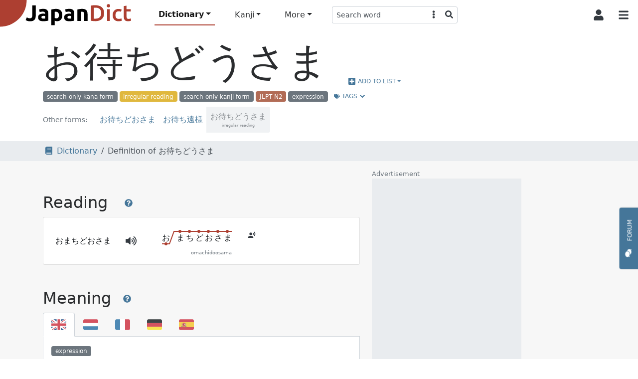

--- FILE ---
content_type: text/html; charset=utf-8
request_url: https://www.japandict.com/%E3%81%8A%E5%BE%85%E3%81%A1%E3%81%A9%E3%81%86%E3%81%95%E3%81%BE
body_size: 12070
content:
<!DOCTYPE html><html lang='en' class="h-100"><head><script type="text/javascript">
var _mtm = window._mtm = window._mtm || [];
_mtm.push({'mtm.startTime': (new Date().getTime()), 'event': 'mtm.Start'});
var d=document, g=d.createElement('script'), s=d.getElementsByTagName('script')[0];
g.type='text/javascript'; g.async=true; g.src='https://piwik.fr3nd.net/js/container_zaFZKujZ.js'; s.parentNode.insertBefore(g,s);
</script><meta charset="utf-8"><meta name="viewport" content="width=device-width, initial-scale=1.0" /><meta http-equiv="x-ua-compatible" content="ie=edge"><meta http-equiv="Content-Type" content="text/html; charset=UTF-8"><meta name="referrer" content="always"><meta name="title" content="Definition of お待ちどうさま - JapanDict: Japanese Dictionary"><meta name="description" content="Definition of お待ちどうさま. Click for more info and examples: おまちどおさま - omachidoosama - I&#x27;m sorry to have kept you waiting"><meta name="keywords" content="Japanese dictionary, kanji, learn japanese, hiragana, katakana, translation, english japanese dictionary, translate japanese, romaji"><title>Definition of お待ちどうさま - JapanDict: Japanese Dictionary</title><link rel="stylesheet" href="/static/css/japandict.114a376a840b.css" type="text/css"><link rel="stylesheet" href="/static/css/glightbox.db53542e92f6.css" type="text/css"><link rel="search" type="application/opensearchdescription+xml" title="JapanDict" href="search_plugin.xml"><link rel="search" type="application/opensearchdescription+xml" title="JapanDict Kanji" href="search_plugin_kanji.xml"><link rel="apple-touch-icon" sizes="57x57" href="/apple-touch-icon-57x57.png?v=3.8"><link rel="apple-touch-icon" sizes="60x60" href="/apple-touch-icon-60x60.png?v=3.8"><link rel="apple-touch-icon" sizes="72x72" href="/apple-touch-icon-72x72.png?v=3.8"><link rel="apple-touch-icon" sizes="76x76" href="/apple-touch-icon-76x76.png?v=3.8"><link rel="apple-touch-icon" sizes="114x114" href="/apple-touch-icon-114x114.png?v=3.8"><link rel="apple-touch-icon" sizes="120x120" href="/apple-touch-icon-120x120.png?v=3.8"><link rel="apple-touch-icon" sizes="144x144" href="/apple-touch-icon-144x144.png?v=3.8"><link rel="apple-touch-icon" sizes="152x152" href="/apple-touch-icon-152x152.png?v=3.8"><link rel="apple-touch-icon" sizes="180x180" href="/apple-touch-icon-180x180.png?v=3.8"><link rel="icon" type="image/png" href="/favicon-32x32.png?v=3.8" sizes="32x32"><link rel="icon" type="image/png" href="/android-chrome-192x192.png?v=3.8" sizes="192x192"><link rel="icon" type="image/png" href="/favicon-96x96.png?v=3.8" sizes="96x96"><link rel="icon" type="image/png" href="/favicon-16x16.png?v=3.8" sizes="16x16"><link rel="manifest" href="/manifest.json?v=3.8"><link rel="mask-icon" href="/safari-pinned-tab.svg?v=3.8" color="#5bbad5"><link rel="shortcut icon" href="/favicon.ico?v=3.8"><link rel="preload" href="/static/JapaneseRadicals-Regular.woff2" as="font"><link rel="preload" href="/static/radicals_font.woff" as="font"><meta name="apple-mobile-web-app-title" content="JapanDict"><meta name="application-name" content="JapanDict"><meta name="msapplication-TileColor" content="#b91d47"><meta name="msapplication-TileImage" content="/mstile-144x144.png?v=3.8"><meta name="theme-color" content="#ffffff"><meta name="twitter:site" content="@learnkanji" /><meta name="twitter:card" content="summary" /><meta name="twitter:title" content="JapanDict: Japanese Dictionary - Definition of お待ちどうさま" /><meta name="twitter:description" content="Definition of お待ちどうさま. Click for more info and examples: おまちどおさま - omachidoosama - I&#x27;m sorry to have kept you waiting" /><meta name="twitter:image" content="http://www.japandict.com/images/japandict-twitter.png" /><meta name="google" value="notranslate"><meta property="og:title" content="JapanDict: Japanese Dictionary - Definition of お待ちどうさま" /><meta property="og:description" content="Definition of お待ちどうさま. Click for more info and examples: おまちどおさま - omachidoosama - I&#x27;m sorry to have kept you waiting" /><meta property="og:image" content="http://www.japandict.com/images/japandict-twitter.png" /><meta property="og:image:width" content="" /><meta property="og:image:height" content="" /><meta property="fb:app_id" content="106169729426031" /><script type="application/ld+json">
      {
        "@context": "http://schema.org",
        "@type": "Blog",
        "url": "https://blog.japandict.com"
      }
    </script><script type="application/ld+json">
      {
        "@context": "http://schema.org",
        "@type": "Organization",
        "name": "JapanDict",
        "url": "https://www.japandict.com",
        "sameAs": [
          "https://www.facebook.com/japandict",
          "https://twitter.com/learnkanji",
          "https://t.me/Learn_Japanese",
          "https://t.me/Learn_Japanese_Discussion"
        ]
      }
    </script><script>
  var _paq = window._paq = window._paq || [];
  _paq.push(['requireCookieConsent']);
  
  _paq.push(["setDocumentTitle", document.domain + "/" + document.title]);
  _paq.push(["setCookieDomain", "*.japandict.com"]);
  _paq.push(["setDomains", ["*.japandict.com","*.jpdct.com"]]);
  _paq.push(['enableJSErrorTracking']);
  _paq.push(['trackPageView']);
  _paq.push(['trackAllContentImpressions']);
  _paq.push(['enableLinkTracking']);
  _paq.push(['enableHeartBeatTimer']);
  (function() {
    var u="//matomo.fr3nd.net/";
    _paq.push(['setTrackerUrl', u+'matomo.php']);
    _paq.push(['setSiteId', '1']);
    var d=document, g=d.createElement('script'), s=d.getElementsByTagName('script')[0];
    g.async=true; g.src=u+'matomo.js'; s.parentNode.insertBefore(g,s);
  })();
</script><noscript><p><img src="//matomo.fr3nd.net/matomo.php?idsite=1&amp;rec=1" style="border:0;" alt="" /></p></noscript></head><body class="d-flex flex-column"><main class="flex-shrink-0"><div id="overlay" class="sidebarCollapse"></div><nav id="sidebar" class="bg-white collapsed"><nav class="navbar navbar-expand-lg navbar-light bg-white"><div class="container-fluid"><div class="list-group list-group-flush"><li class="list-group-item list-group-item-action ps-0"><div class="form-check form-switch"><input class="form-check-input" type="checkbox" id="darkSwitch"><label class="form-check-label small" for="darkSwitch"><span class="iconify" data-icon="fa-solid:moon"></span> Dark Mode</label><script src="/static/js/dark-mode-switch.2bf5939ed071.js"></script></div></li></div><div class="navbar-brand py-0"></div><button class="btn btn-square btn-white sidebarCollapse" type="button" aria-label="Collapse sidebar"><span class="iconify fa-lg" data-icon="fa-solid:times"></span></button></div></nav><div><span class="ps-3 pb-3 text-muted text-uppercase">Main Menu</span><ul class="nav nav-pills flex-column mb-auto"><hr><small class="ps-3 pb-2 text-muted text-uppercase">Dictionary</small><li class="nav-item mx-3"><a class="nav-link active" href="/" title="Search any word in the dictionary by string"><span class="iconify" data-icon="fa-solid:book"></span><span class="ps-3">Dictionary search </span></a></li><li class="nav-item mx-3"><a class="nav-link text-body" href="/lists" title="Lists and tags"><span class="iconify" data-icon="fa-solid:list"></span><span class="ps-3">Lists and tags </span></a></li><li class="nav-item mx-3"><a class="nav-link text-body" href="/lists/user" title="User created lists"><span class="iconify" data-icon="fa-solid:user"></span><span class="ps-3">User lists </span></a></li><hr><small class="ps-3 pb-2 text-muted text-uppercase">Kanji</small><li class="nav-item mx-3"><a class="nav-link text-body" href="/kanji" title="Search kanji by string"><span class="iconify" data-icon="japandict:kanji"></span><span class="ps-3">Kanji search </span></a></li><li class="nav-item mx-3"><a class="nav-link text-body" href="/radicals" title="List of kanji radicals"><span class="iconify" data-icon="fa-solid:puzzle-piece"></span><span class="ps-3">Radical list </span></a></li><li class="nav-item mx-3"><a class="nav-link text-body" href="/radicals/search" title="Kanji search by radical"><span class="iconify" data-icon="fa-solid:search"></span><span class="ps-3">Search by radical </span></a></li><li class="nav-item mx-3"><a class="nav-link text-body" href="/kanjidraw" title="Kanji search by drawing"><span class="iconify" data-icon="fa-solid:pencil-alt"></span><span class="ps-3">Search by drawing </span></a></li><hr><small class="ps-3 pb-2 text-muted text-uppercase">More</small><li class="nav-item mx-3"><a class="nav-link text-body" href="https://forum.japandict.com" target="_blank title="JapanDict community forum"><span class="iconify" data-icon="fa-solid:comments"></span><span class="ps-3">Forum  <span class="iconify fa-sm ms-2" data-icon="fa-solid:external-link-alt"></span></span></a></li><li class="nav-item mx-3"><a class="nav-link text-body" href="/hiragana" title="Hiragana characters"><span class="iconify" data-icon="japandict:hiragana"></span><span class="ps-3">Hiragana table </span></a></li><li class="nav-item mx-3"><a class="nav-link text-body" href="/katakana" title="Katakana characters"><span class="iconify" data-icon="japandict:katakana"></span><span class="ps-3">Katakana table </span></a></li><hr><small class="ps-3 pb-2 text-muted text-uppercase">Other</small><li class="nav-item mx-3"><a class="nav-link text-body" href="/attributions" title="Attributions"><span class="iconify" data-icon="fa-brands:creative-commons-by"></span><span class="ps-3">Attributions </span></a></li><li class="nav-item mx-3"><a class="nav-link text-body" href="/settings" title="Settings"><span class="iconify" data-icon="fa-solid:cog"></span><span class="ps-3">Settings </span></a></li><li class="nav-item mx-3"><a class="nav-link text-body" href="/privacy" title="Privacy policy"><span class="iconify" data-icon="fa-solid:user-shield"></span><span class="ps-3">Privacy policy </span></a></li><li class="nav-item mx-3"><a class="nav-link text-body" href="/legal" title="Legal terms"><span class="iconify" data-icon="fa-solid:balance-scale"></span><span class="ps-3">Legal terms </span></a></li><li class="nav-item mx-3"><a class="nav-link text-body" href="/faq" title="Frequently asked questions"><span class="iconify" data-icon="fa-solid:question"></span><span class="ps-3">FAQ </span></a></li><li class="nav-item mx-3"><a class="nav-link text-body" href="/contact" title="Contact us"><span class="iconify" data-icon="fa-solid:envelope"></span><span class="ps-3">Contact us </span></a></li></ul><div class="height-100"></div></div></nav><div id="content"><nav id="navbartop" class="navbar navbar-height smart-scroll fixed-top navbar-expand-lg navbar-light bg-white py-0"><a class="navbar-brand py-0 align-self-start" href="/"><img class="image" id="logo" src="[data-uri]" alt="JapanDict logo"></img></a><div class="me-auto align-self-center ms-4 d-none d-lg-block"><ul class="navbar-nav align-items-center"><li class="nav-item dropdown"><a class="nav-link dropdown-toggle active" id="navbarDropdownHeaderDictionary" role="button" data-bs-toggle="dropdown" aria-expanded="false" title="Search any word in the dictionary">Dictionary</a><ul class="dropdown-menu" aria-labelledby="navbarDropdownHeaderDictionary"><li><a class="dropdown-item" href="/" title="Search any word in the dictionary by string"><span class="iconify" data-icon="fa-solid:book"></span><span class="ps-3">Dictionary search </span></a></li><li><a class="dropdown-item" href="/lists" title="Lists and tags"><span class="iconify" data-icon="fa-solid:list"></span><span class="ps-3">Lists and tags </span></a></li><li><a class="dropdown-item" href="/lists/user" title="User created lists"><span class="iconify" data-icon="fa-solid:user"></span><span class="ps-3">User lists </span></a></li></ul></li><li class="nav-item dropdown"><a class="nav-link dropdown-toggle" id="navbarDropdownHeaderKanji" role="button" data-bs-toggle="dropdown" aria-expanded="false" title="Search in kanji dictionary">Kanji</a><ul class="dropdown-menu" aria-labelledby="navbarDropdownHeaderKanji"><li><a class="dropdown-item" href="/kanji" title="Search kanji by string"><span class="iconify" data-icon="japandict:kanji"></span><span class="ps-3">Kanji search </span></a></li><li><a class="dropdown-item" href="/radicals" title="List of kanji radicals"><span class="iconify" data-icon="fa-solid:puzzle-piece"></span><span class="ps-3">Radical list </span></a></li><li><a class="dropdown-item" href="/radicals/search" title="Kanji search by radical"><span class="iconify" data-icon="fa-solid:search"></span><span class="ps-3">Search by radical </span></a></li><li><a class="dropdown-item" href="/kanjidraw" title="Kanji search by drawing"><span class="iconify" data-icon="fa-solid:pencil-alt"></span><span class="ps-3">Search by drawing </span></a></li></ul></li><li class="nav-item dropdown"><a class="nav-link dropdown-toggle" id="navbarDropdownHeaderMore" role="button" data-bs-toggle="dropdown" aria-expanded="false" title="More features">More</a><ul class="dropdown-menu" aria-labelledby="navbarDropdownHeaderMore"><li><a class="dropdown-item" href="https://forum.japandict.com" target="_blank title="JapanDict community forum"><span class="iconify" data-icon="fa-solid:comments"></span><span class="ps-3">Forum  <span class="iconify fa-sm ms-2" data-icon="fa-solid:external-link-alt"></span></span></a></li><li><a class="dropdown-item" href="/hiragana" title="Hiragana characters"><span class="iconify" data-icon="japandict:hiragana"></span><span class="ps-3">Hiragana table </span></a></li><li><a class="dropdown-item" href="/katakana" title="Katakana characters"><span class="iconify" data-icon="japandict:katakana"></span><span class="ps-3">Katakana table </span></a></li></ul></li><div class="header-search-pane header-search-word w-100" role="tabpanel" aria-labelledby="header-search-word"><form class="align-self-center form-dropdown-search" name="searchform" method="get"><div class="input-group input-group-sm"><input autocomplete="off" type="search"  class="form-control border border-end-0 hashtag-form input-dropdown-search" name="s" aria-label="Search word" aria-describedby="button-addon2" value=""><input type="hidden" name="lang" class="dropdown-menu-header-lang" value=""><button class="btn btn-white border border-start-0 border-end-0" type="button" data-bs-toggle="dropdown" data-bs-auto-close="outside" aria-expanded="false"><span class="iconify" data-icon="fa-solid:ellipsis-v"></span></button><ul class="dropdown-menu dropdown-menu-end dropdown-menu-header-search"><li><h6 class="dropdown-header">Search dictionary</h6></li><li><a class="dropdown-item header-search-dict header-search-dict-word" href="#"><span class="iconify mx-2" data-icon="fa-solid:book"></span>Word dictionary</a></li><li><a class="dropdown-item header-search-dict header-search-dict-kanji" href="#"><span class="iconify mx-2" data-icon="japandict:kanji"></span>Kanji dictionary</a></li><li><hr class="dropdown-divider"></li><li><h6 class="dropdown-header">Search languages</h6></li><li><a href="#" data-lang="eng" class="dropdown-item header-search-languagesall header-search-language active">🇯🇵 Japanese and 🇬🇧 English</a></li><li><a href="#" data-lang="dut" class="dropdown-item header-search-languagesall header-search-language">🇯🇵 Japanese and 🇳🇱 Dutch</a></li><li><a href="#" data-lang="fre" class="dropdown-item header-search-languagesall header-search-language">🇯🇵 Japanese and 🇫🇷 French</a></li><li><a href="#" data-lang="ger" class="dropdown-item header-search-languagesall header-search-language">🇯🇵 Japanese and 🇩🇪 German</a></li><li><a href="#" data-lang="hun" class="dropdown-item header-search-languagesall header-search-language">🇯🇵 Japanese and 🇭🇺 Hungarian</a></li><li><a href="#" data-lang="rus" class="dropdown-item header-search-languagesall header-search-language">🇯🇵 Japanese and 🇷🇺 Russian</a></li><li><a href="#" data-lang="slv" class="dropdown-item header-search-languagesall header-search-language">🇯🇵 Japanese and 🇸🇮 Slovenian</a></li><li><a href="#" data-lang="spa" class="dropdown-item header-search-languagesall header-search-language">🇯🇵 Japanese and 🇪🇸 Spanish</a></li><li><a href="#" data-lang="swe" class="dropdown-item header-search-languagesall header-search-language">🇯🇵 Japanese and 🇸🇪 Swedish</a></li><li><a href="#" data-lang="en" class="dropdown-item header-search-languagesall header-search-languagekanji active">🇯🇵 Japanese and 🇬🇧 English</a></li><li><a href="#" data-lang="fr" class="dropdown-item header-search-languagesall header-search-languagekanji">🇯🇵 Japanese and 🇫🇷 French</a></li><li><a href="#" data-lang="pt" class="dropdown-item header-search-languagesall header-search-languagekanji">🇯🇵 Japanese and 🇵🇹 Portuguese</a></li><li><a href="#" data-lang="es" class="dropdown-item header-search-languagesall header-search-languagekanji">🇯🇵 Japanese and 🇪🇸 Spanish</a></li></ul><button class="btn btn-white border border-start-0 rounded-end" type="submit"><span class="iconify" data-icon="fa-solid:search"></span></button></div></form></div></ul></div><div class="align-self-center d-flex flex-nowrap"><button id="collapsablesearchbarbutton" class="btn btn-square btn-white d-lg-none" type="button" data-bs-toggle="collapse" data-bs-target="#search-topbar" aria-controls="search-topbar" aria-expanded="false" aria-label="Toggle search bar"><span class="iconify fa-lg" data-icon="fa-solid:search"></span></button><div class="dropdown align-self-stretch d-flex"><button class="btn btn-square btn-white align-self-stretch" type="button" id="user-button" data-bs-toggle="dropdown" aria-expanded="false"><span class="iconify fa-lg" data-icon="fa-solid:user"></span></button><ul class="dropdown-menu dropdown-menu-end" aria-labelledby="user-button"><li><a class="dropdown-item p-3" href="/account/login/"><span class="iconify me-3" data-icon="fa-solid:sign-in-alt"></span>Login</a></li><li><a class="dropdown-item p-3" href="/account/signup/"><span class="iconify me-3" data-icon="fa-solid:user-plus"></span>Sign Up</a></li></ul></div><button class="btn btn-square btn-white sidebarCollapse me-1" type="button"><span class="iconify fa-lg" data-icon="fa-solid:bars"></span></button></div></nav><div class="collapse bg-white mdshadow-2" id="search-topbar"><div class="d-flex align-items-center p-2"><div class="d-flex align-items-start align-items-center flex-fill"><div class="header-search-pane header-search-word w-100" role="tabpanel" aria-labelledby="header-search-word"><form class="align-self-center form-dropdown-search" name="searchform" method="get"><div class="input-group input-group-lg"><input autocomplete="off" type="search" id="mobileDropdownSearch" class="form-control border border-end-0 hashtag-form input-dropdown-search" name="s" aria-label="Search word" aria-describedby="button-addon2" value=""><input type="hidden" name="lang" class="dropdown-menu-header-lang" value=""><button class="btn btn-white border border-start-0 border-end-0" type="button" data-bs-toggle="dropdown" data-bs-auto-close="outside" aria-expanded="false"><span class="iconify" data-icon="fa-solid:ellipsis-v"></span></button><ul class="dropdown-menu dropdown-menu-end dropdown-menu-header-search"><li><h6 class="dropdown-header">Search dictionary</h6></li><li><a class="dropdown-item header-search-dict header-search-dict-word" href="#"><span class="iconify mx-2" data-icon="fa-solid:book"></span>Word dictionary</a></li><li><a class="dropdown-item header-search-dict header-search-dict-kanji" href="#"><span class="iconify mx-2" data-icon="japandict:kanji"></span>Kanji dictionary</a></li><li><hr class="dropdown-divider"></li><li><h6 class="dropdown-header">Search languages</h6></li><li><a href="#" data-lang="eng" class="dropdown-item header-search-languagesall header-search-language active">🇯🇵 Japanese and 🇬🇧 English</a></li><li><a href="#" data-lang="dut" class="dropdown-item header-search-languagesall header-search-language">🇯🇵 Japanese and 🇳🇱 Dutch</a></li><li><a href="#" data-lang="fre" class="dropdown-item header-search-languagesall header-search-language">🇯🇵 Japanese and 🇫🇷 French</a></li><li><a href="#" data-lang="ger" class="dropdown-item header-search-languagesall header-search-language">🇯🇵 Japanese and 🇩🇪 German</a></li><li><a href="#" data-lang="hun" class="dropdown-item header-search-languagesall header-search-language">🇯🇵 Japanese and 🇭🇺 Hungarian</a></li><li><a href="#" data-lang="rus" class="dropdown-item header-search-languagesall header-search-language">🇯🇵 Japanese and 🇷🇺 Russian</a></li><li><a href="#" data-lang="slv" class="dropdown-item header-search-languagesall header-search-language">🇯🇵 Japanese and 🇸🇮 Slovenian</a></li><li><a href="#" data-lang="spa" class="dropdown-item header-search-languagesall header-search-language">🇯🇵 Japanese and 🇪🇸 Spanish</a></li><li><a href="#" data-lang="swe" class="dropdown-item header-search-languagesall header-search-language">🇯🇵 Japanese and 🇸🇪 Swedish</a></li><li><a href="#" data-lang="en" class="dropdown-item header-search-languagesall header-search-languagekanji active">🇯🇵 Japanese and 🇬🇧 English</a></li><li><a href="#" data-lang="fr" class="dropdown-item header-search-languagesall header-search-languagekanji">🇯🇵 Japanese and 🇫🇷 French</a></li><li><a href="#" data-lang="pt" class="dropdown-item header-search-languagesall header-search-languagekanji">🇯🇵 Japanese and 🇵🇹 Portuguese</a></li><li><a href="#" data-lang="es" class="dropdown-item header-search-languagesall header-search-languagekanji">🇯🇵 Japanese and 🇪🇸 Spanish</a></li></ul><button class="btn btn-white border border-start-0 rounded-end" type="submit"><span class="iconify" data-icon="fa-solid:search"></span></button></div></form></div><button id="collapsablesearchbarbuttonmobile" class="btn btn-square btn-white mx-2 ms-auto" type="button" data-bs-toggle="collapse" data-bs-target="#search-topbar" aria-controls="search-topbar" aria-expanded="false" aria-label="Toggle search bar"><span class="iconify fa-lg" data-icon="fa-solid:times"></span></button></div></button></div></div><nav class="navbar-bottom fixed-bottom navbar-light bg-white d-lg-none mdshadow-1"><div class="container"><div class="row m-1"><div class="col col-xs text-center position-relative d-grid gap-2 dropup"><a class="btn btn-white btn-bottombar p-0  active" id="navbarDropdownFooterDictionary" role="button" data-bs-toggle="dropdown" aria-expanded="false" title="Search any word in the dictionary" data-bs-offset="0,10"><i class="iconify" data-icon="fa-solid:book"></i><br><span class="small">Dictionary</span></a><ul class="dropdown-menu" aria-labelledby="navbarDropdownFooterDictionary"><li><a class="dropdown-item p-3" href="/" title="Search any word in the dictionary by string"><span class="iconify" data-icon="fa-solid:book"></span><span class="ps-3">Dictionary search</span></a></li><li><a class="dropdown-item p-3" href="/lists" title="Lists and tags"><span class="iconify" data-icon="fa-solid:list"></span><span class="ps-3">Lists and tags</span></a></li><li><a class="dropdown-item p-3" href="/lists/user" title="User created lists"><span class="iconify" data-icon="fa-solid:user"></span><span class="ps-3">User lists</span></a></li></ul></div><div class="col col-xs text-center position-relative d-grid gap-2 dropup"><a class="btn btn-white btn-bottombar p-0 " id="navbarDropdownFooterKanji" role="button" data-bs-toggle="dropdown" aria-expanded="false" title="Search in kanji dictionary" data-bs-offset="0,10"><i class="iconify" data-icon="japandict:kanji"></i><br><span class="small">Kanji</span></a><ul class="dropdown-menu" aria-labelledby="navbarDropdownFooterKanji"><li><a class="dropdown-item p-3" href="/kanji" title="Search kanji by string"><span class="iconify" data-icon="japandict:kanji"></span><span class="ps-3">Kanji search</span></a></li><li><a class="dropdown-item p-3" href="/radicals" title="List of kanji radicals"><span class="iconify" data-icon="fa-solid:puzzle-piece"></span><span class="ps-3">Radical list</span></a></li><li><a class="dropdown-item p-3" href="/radicals/search" title="Kanji search by radical"><span class="iconify" data-icon="fa-solid:search"></span><span class="ps-3">Search by radical</span></a></li><li><a class="dropdown-item p-3" href="/kanjidraw" title="Kanji search by drawing"><span class="iconify" data-icon="fa-solid:pencil-alt"></span><span class="ps-3">Search by drawing</span></a></li></ul></div><div class="col col-xs text-center position-relative d-grid gap-2 dropup"><a class="btn btn-white btn-bottombar p-0 " id="navbarDropdownFooterMore" role="button" data-bs-toggle="dropdown" aria-expanded="false" title="More features" data-bs-offset="0,10"><i class="iconify" data-icon="fa-solid:plus-circle"></i><br><span class="small">More</span></a><ul class="dropdown-menu" aria-labelledby="navbarDropdownFooterMore"><li><a class="dropdown-item p-3" href="https://forum.japandict.com" target="_blank title="JapanDict community forum"><span class="iconify" data-icon="fa-solid:comments"></span><span class="ps-3">Forum <span class="iconify fa-sm ms-2" data-icon="fa-solid:external-link-alt"></span></span></a></li><li><a class="dropdown-item p-3" href="/hiragana" title="Hiragana characters"><span class="iconify" data-icon="japandict:hiragana"></span><span class="ps-3">Hiragana table</span></a></li><li><a class="dropdown-item p-3" href="/katakana" title="Katakana characters"><span class="iconify" data-icon="japandict:katakana"></span><span class="ps-3">Katakana table</span></a></li></ul></div></div></div></nav><a type="button" href="https://forum.japandict.com" target="_blank" class="btn btn-primary btn-feedback"><i class="iconify me-3 fa-lg" data-icon="fa-solid:comments"></i>Forum<br><br><br><br></a><script id="template_userlist_list" type="x-tmpl-mustache">
{{#userlists}}
<li><a class="addtolist-{{ entry_id }} dropdown-item text-truncate d-flex align-items-center" data-userlist-id="{{ userlist_id }}" data-entry-id="{{ entry_id }}"><div class="width-50"><div class="list-checkbox form-check" style="min-height:1em;"><input class="form-check-input disable-disabled" type="checkbox" value="" {{#member}} checked{{/member}} disabled></div><span class="list-error fa-lg iconify d-none" data-icon="fa-solid:exclamation-triangle"></span><div class="list-spinner d-flex d-none"><div  class="spinner-border spinner-border-sm" role="status"><span class="visually-hidden">Loading...</span></div></div></div><div class="text-truncate w-100">{{ name }}</div><span class="list-entries badge bg-gray rounded-pill ms-3">{{ count }} entries</span></a></li>
{{/userlists}}
</script><script id="template_userlist_error" type="x-tmpl-mustache"><li><a class="dropdown-item disabled bg-danger text-white">ERROR getting user lists</a></li></script><a id="entry-1002360" class="anchor"></a><div id="entry-1002360" class="container-fluid bg-white p-0"><div class="container px-3 mb-3"><div class="row"><div class="col-lg"><div class="d-flex align-items-end flex-wrap"><h1 class="display-1 pt-3" lang="ja">お待ちどうさま</h1><button class="btn btn-link dropdown-toggle d-flex align-items-center ms-3" type="button" id="dropdownList0" data-bs-toggle="dropdown" data-bs-auto-close="outside" aria-expanded="false"><span class="iconify me-1 fa-lg" data-icon="fa-solid:plus-square"></span>
          Add to list
        </button><ul class="dropdown-menu dropdown-userlist-container" aria-labelledby="dropdownList0"><li><hr class="dropdown-divider"></li><li><a class="dropdown-item" href="/lists/user/create?redirect=/%E3%81%8A%E5%BE%85%E3%81%A1%E3%81%A9%E3%81%86%E3%81%95%E3%81%BE">Create new list</a></li></ul></div><span class="badge me-1 bg-gray" data-toggle="tooltip" title="#sk - ">search-only kana form</span><span class="badge me-1 bg-yellow" data-toggle="tooltip" title="#ik - Readings considered non-standard, infrequent, coloquial or dialectical.">irregular reading</span><span class="badge me-1 bg-gray" data-toggle="tooltip" title="#sK - ">search-only kanji form</span><span class="badge me-1 bg-darkorange" data-toggle="tooltip" title="#jlpt2 - JLPT N2 words: Upper-intermediate Level">JLPT N2</span><span class="badge me-1 bg-gray" data-toggle="tooltip" title="#exp - Words or phrases, used to convey an idea.">expression</span><button class="btn btn-link btn-sm" type="button" data-bs-toggle="collapse" data-bs-target="#collapseTags0" aria-expanded="false" aria-controls="collapseTags0"><span class="iconify me-1" data-icon="fa-solid:tags"></span>Tags <span class="iconify" data-icon="fa-solid:chevron-down"></span></button></div><div class="collapse row m-0" id="collapseTags0"><div class="col-lg-7 border bg-gray-25 p-3"><h2 class="pb-3">Tags <a class="btn btn-link" data-bs-toggle="modal" data-bs-target="#modal-tags0"><span class="iconify fa-lg" data-icon="fa-solid:question-circle"></span></a></h2><div class="modal" tabindex="-1" role="dialog" aria-labelledby="modal-tags0" aria-hidden="true" id="modal-tags0"><div class="modal-dialog modal-dialog-scrollable modal-xl modal-fullscreen-lg-down"><div class="modal-content"><div class="modal-header"><h2 class="modal-title">Tags help</h2><button class="btn btn-white" type="button" data-bs-dismiss="modal" aria-label="Close"><span class="iconify fa-lg" data-icon="fa-solid:times"></span></button></div><div class="modal-body overflow-x-hidden"><p>Tags are keywords defining a specific characteristic of the word. Each one may refer to things like:</p><ul><li>Dialect from a specific region of Japan.</li><li>Field of application like anatomy-related words, business-related words, etc.</li><li>Information regarding the kanji, like irregular writing, use of outdated characters, etc. </li><li>Miscellaneous information about the word, like if it's a colloquialism, a rare word, a surname, etc.</li><li>Grammar information about the word, like the part of speech.</li><li><a rel="noopener" target="_blank" href="https://en.wikipedia.org/wiki/Japanese-Language_Proficiency_Test">JLPT</a> level of the word. </li></ul><p>A tag may be specific to the whole word or just to a particular reading or meaning. If that's the case, it will be specified in its section.</p><p>A list of all the available tags can be found in the <a rel="noopener" target="_blank" href="/tags">tags section</a>.</p></div><div class="modal-footer"><button type="button" class="btn btn-primary" data-bs-dismiss="modal">Close</button></div></div></div></div><dl class="row gy-2"><dt class="col-sm-3"><span class="badge bg-gray me-4 text-wrap" style="min-width: 100px;" data-toggle="tooltip" title="#sk - ">search-only kana form</span></dt><dd class="col-sm-9"><i>
              
              search-only kana form
              
              </i><a href="/?s=%23sk" class="btn btn-outline-primary btn-sm mx-2 text-transform-none" target="_blank">#sk<span class="iconify ms-2" data-icon="fa-solid:external-link-alt"></span></a></dd><dt class="col-sm-3"><span class="badge bg-yellow me-4 text-wrap" style="min-width: 100px;" data-toggle="tooltip" title="#ik - Readings considered non-standard, infrequent, coloquial or dialectical.">irregular reading</span></dt><dd class="col-sm-9"><i>
              
              Readings considered non-standard, infrequent, coloquial or dialectical.
              
              </i><a href="/?s=%23ik" class="btn btn-outline-primary btn-sm mx-2 text-transform-none" target="_blank">#ik<span class="iconify ms-2" data-icon="fa-solid:external-link-alt"></span></a></dd><dt class="col-sm-3"><span class="badge bg-gray me-4 text-wrap" style="min-width: 100px;" data-toggle="tooltip" title="#sK - ">search-only kanji form</span></dt><dd class="col-sm-9"><i>
              
              search-only kanji form
              
              </i><a href="/?s=%23sK" class="btn btn-outline-primary btn-sm mx-2 text-transform-none" target="_blank">#sK<span class="iconify ms-2" data-icon="fa-solid:external-link-alt"></span></a></dd><dt class="col-sm-3"><span class="badge bg-darkorange me-4 text-wrap" style="min-width: 100px;" data-toggle="tooltip" title="#jlpt2 - JLPT N2 words: Upper-intermediate Level">JLPT N2</span></dt><dd class="col-sm-9"><i>
              
              JLPT N2 words: Upper-intermediate Level
              
              </i><a href="/?s=%23jlpt2" class="btn btn-outline-primary btn-sm mx-2 text-transform-none" target="_blank">#jlpt2<span class="iconify ms-2" data-icon="fa-solid:external-link-alt"></span></a></dd><dt class="col-sm-3"><span class="badge bg-gray me-4 text-wrap" style="min-width: 100px;" data-toggle="tooltip" title="#exp - Words or phrases, used to convey an idea.">expression</span></dt><dd class="col-sm-9"><i>
              
              Words or phrases, used to convey an idea.
              
              </i><a href="/?s=%23exp" class="btn btn-outline-primary btn-sm mx-2 text-transform-none" target="_blank">#exp<span class="iconify ms-2" data-icon="fa-solid:external-link-alt"></span></a></dd></dl></div></div></div><div class="row mt-2"><small><div class="d-flex flex-wrap align-items-baseline align-items-center"><p class="pe-3 text-muted">Other forms:</p><div class="btn-group flex-wrap align-content-start flex-column flex-sm-row align-items-center" role="group" aria-label="Alternative forms"><a class="btn btn-link btn-word fs-0 flex-shrink-0" href="お待ちどおさま#entry-1002360">
            お待ちどおさま
            <div class="xxxsmall text-lowercase text-wrap"></div></a><a class="btn btn-link btn-word fs-0 flex-shrink-0" href="お待ち遠様#entry-1002360">
            お待ち遠様
            <div class="xxxsmall text-lowercase text-wrap"></div></a><a class="btn btn-link btn-word fs-0 flex-shrink-0 disabled active" href="お待ちどうさま#entry-1002360">
            お待ちどうさま
            <div class="xxxsmall text-lowercase text-wrap">
                
                irregular reading
                
            </div></a></div></div></small></div></div><div class="container-fluid bg-gray-100 p-2"><div class="container"><div class="row"><div class="col-lg-7"><nav aria-label="breadcrumb"><ol class="breadcrumb m-0"><li class="breadcrumb-item"><a href="/"><span class="iconify mx-2" data-icon="fa-solid:book"></span>Dictionary</a></li><li class="breadcrumb-item active">
                                            
                                                Definition of お待ちどうさま
                                            
                                        </li></ol></nav></div></div></div></div><div class="container-fluid bg-gray-50"><div class="container p-0 p-md-3"><div class="row"><div class="col-lg-7"><h2 class="pt-5">Reading <a class="btn btn-link" data-bs-toggle="modal" data-bs-target="#modal-reading0"><span class="iconify fa-lg" data-icon="fa-solid:question-circle"></span></a></h2><div class="modal" tabindex="-1" role="dialog" aria-labelledby="modal-reading0" aria-hidden="true" id="modal-reading0"><div class="modal-dialog modal-dialog-scrollable modal-xl modal-fullscreen-lg-down"><div class="modal-content"><div class="modal-header"><h2 class="modal-title">Reading help</h2><button class="btn btn-white" type="button" data-bs-dismiss="modal" aria-label="Close"><span class="iconify fa-lg" data-icon="fa-solid:times"></span></button></div><div class="modal-body overflow-x-hidden"><p>The Japanese language has three different alphabets:</p><ul><li>Kanji: Ideographic alphabet of Chinese origin. Every character represents an idea or concept.</li><li>Hiragana: Phonetic alphabet used mostly in combination with kanji.</li><li>Katakana: Phonetic alphabet used to represent foreign words, places, onomatopoeias, etc.</li></ul><p>If the word is represented in kanji, the reading section shows how this word is read.</p><p>Words having multiple readings will be ordered by popularity.</p><h4>Furigana</h4><p><a rel="noopener" target="_blank" href="https://en.wikipedia.org/wiki/Furigana">Furigana</a> are the smaller kana characters, printed over the kanji to indicate their pronunciation. If the word has one or more kanji characters, its furigana will be written on top of them.</p><h4>Transliteration and pitch accent</h4><p>There is also the transliteration written in kana (<a rel="noopener" target="_blank" href="/hiragana">hiragana</a> or <a rel="noopener" target="_blank" href="/katakana">katakana</a>) and romaji (using the <a rel="noopener" target="_blank" href="https://en.wikipedia.org/wiki/Romanization_of_Japanese#Hepburn">Hepburn method</a>).</p><p>The transliteration can also contain the <a rel="noopener" target="_blank" href="https://en.wikipedia.org/wiki/Japanese_pitch_accent">pitch accent</a> representation for the pronunciation of this word. In some cases, the same word may have different pitch accents, and sometimes the pitch accent depends on the part of speech of the word. If that's the case, it will be represented beside it.</p><h4>Audio</h4><p>Words indicated by the symbol <span class="iconify-inline" data-icon="fa-solid:volume-up"></span> have computer-generated audio that can be listened to by clicking on it.</p></div><div class="modal-footer"><button type="button" class="btn btn-primary" data-bs-dismiss="modal">Close</button></div></div></div></div><ul class="list-group"><li class="list-group-item" lang="ja"><div class="row"><div class="col"></div></div><div class="row"><div class="col-md-auto d-flex justify-content-center align-items-center"><div class="d-inline-block align-middle p-2">
                      
                      おまちどおさま
                      
                    </div><div class="d-inline-block align-middle p-2"><a class="btn btn-white play-reading-btn d-flex justify-content-center align-items-center p-0" data-reading='["//www.japandict.com/voice","&lt;phoneme type=&#x27;ruby&#x27; ph=&#x27;おまちどおさま&#x27;&gt;お待ちどうさま&lt;/phoneme&gt;","eyJhbGciOiJIUzI1NiIsInR5cCI6IkpXVCJ9.[base64].z_3oqh7T1WFIAj0TOEv5pZLbUM-rsrp5PQOaTLWR2S0", "1"]'><span id="audio-play-icon" class="iconify fa-lg" data-icon="fa-solid:volume-up"></span><span id="audio-error-icon" class="iconify fa-lg d-none" data-icon="fa-solid:exclamation-triangle"></span><div id="audio-spin-icon" class="spinner-border spinner-border-sm d-none" role="status"><span class="visually-hidden">Loading...</span></div></a></div></div><div class="col-md-auto d-flex justify-content-center align-items-center"><div class="d-flex flex-column align-middle p-2"><div class="d-flex justify-content-between align-items-center"><div><span class="pitchL">
                              
                            
                            お</span><span class="pitchLH"></span><span class="pitchH">
                              
                            
                            ま</span><span class="pitchH">
                              
                            
                            ち</span><span class="pitchH">
                              
                            
                            ど</span><span class="pitchH">
                              
                            
                            お</span><span class="pitchH">
                              
                            
                            さ</span><span class="pitchH">
                              
                            
                            ま</span></div><div><a tabindex="0" role="button" class="btn btn-white ms-4 p-2" data-bs-toggle="popover" data-bs-html="true" data-bs-trigger="focus" data-bs-placement="top"  title="Pitch accent info" data-bs-content="
                                <p><span class='h5'>平板</span><span class='ms-3'>へいばん</span><span class='ms-3 small text-muted'>heiban</span></p><p>
                                  If the word doesn't have an accent, the pitch rises from a low starting point on the first mora or two, and then levels out in the middle of the speaker's range, without ever reaching the high tone of an accented mora. In Japanese this accent is named 平板 (<i>flat</i>).
                                </p><p class='small'>
                                  — <a href='https://en.wikipedia.org/wiki/Japanese_pitch_accent#Scalar_pitch' target='_blank'>Source</a></p>
                            "><span class="iconify" data-icon="ic:round-record-voice-over"></span></a></div></div><div class="xxsmall text-muted text-center mt-2">
                          omachidoosama
                        </div></div></div></div></li></ul><h2 class="pt-5">Meaning<a class="btn btn-link" data-bs-toggle="modal" data-bs-target="#modal-translation0"><span class="iconify fa-lg" data-icon="fa-solid:question-circle"></span></a></h2><div class="modal" tabindex="-1" role="dialog" aria-labelledby="modal-translation0" aria-hidden="true" id="modal-translation0"><div class="modal-dialog modal-dialog-scrollable modal-xl modal-fullscreen-lg-down"><div class="modal-content"><div class="modal-header"><h2 class="modal-title">Translation help</h2><button class="btn btn-white" type="button" data-bs-dismiss="modal" aria-label="Close"><span class="iconify fa-lg" data-icon="fa-solid:times"></span></button></div><div class="modal-body overflow-x-hidden"><p>Translation of the selected word to several languages.</p><h4>Different meanings</h4><p>A word can have one or different meanings. For each meaning, one or more equivalents of the Japanese word will be presented in English or other languages.</p><p>In the case of having multiple meanings, they will be ordered by popularity.</p><h4>Tags</h4><p>Some translations may have tags associated giving miscellaneous information:</p><ul><li>Part-of-speech information</li><li>Information about the field of application </li><li>Information about the source language if it's a loan word</li><li>If the meaning is associated with a specific dialect</li></ul><h4>References</h4><p>There may also be links to similar, related or antonym words.</p><h4>Other languages</h4><p>English is the main language for the translations, but some words will also be available in other languages: Dutch, French, German, Hungarian, Russian, Slovenian, Spanish, or Swedish.</p><p>The quality of these translations may vary. In case of discrepancies the English translation will prevail.</p></div><div class="modal-footer"><button type="button" class="btn btn-primary" data-bs-dismiss="modal">Close</button></div></div></div></div><div class="bordered-tab-contents"><div class="d-lg-none"><ul class="nav nav-tabs" role="tablist"><li class="nav-item dropdown"><a class="nav-link active dropdown-toggle" id="dropdown-language-1002360" data-bs-toggle="dropdown" href="#" role="button" aria-haspopup="true" aria-expanded="false"><img class="twemoji" src="/images/flags/1f1ec-1f1e7.svg" width="30" height="30">
          
          &nbsp;&nbsp;
          
            English
          </a><div class="dropdown-menu"><a class="dropdown-item dropdown-item-language" id="#lang-1002360-dropdown-item-language" data-bs-toggle="tab" data-parent="dropdown-language-1002360" href="#eng-1002360"><img class="twemoji" src="/images/flags/1f1ec-1f1e7.svg" width="30" height="30">&nbsp;&nbsp;English</a><a class="dropdown-item dropdown-item-language" id="#lang-1002360-dropdown-item-language" data-bs-toggle="tab" data-parent="dropdown-language-1002360" href="#dut-1002360"><img class="twemoji" src="/images/flags/1f1f3-1f1f1.svg" width="30" height="30">&nbsp;&nbsp;Dutch</a><a class="dropdown-item dropdown-item-language" id="#lang-1002360-dropdown-item-language" data-bs-toggle="tab" data-parent="dropdown-language-1002360" href="#fre-1002360"><img class="twemoji" src="/images/flags/1f1eb-1f1f7.svg" width="30" height="30">&nbsp;&nbsp;French</a><a class="dropdown-item dropdown-item-language" id="#lang-1002360-dropdown-item-language" data-bs-toggle="tab" data-parent="dropdown-language-1002360" href="#ger-1002360"><img class="twemoji" src="/images/flags/1f1e9-1f1ea.svg" width="30" height="30">&nbsp;&nbsp;German</a><a class="dropdown-item dropdown-item-language" id="#lang-1002360-dropdown-item-language" data-bs-toggle="tab" data-parent="dropdown-language-1002360" href="#spa-1002360"><img class="twemoji" src="/images/flags/1f1ea-1f1f8.svg" width="30" height="30">&nbsp;&nbsp;Spanish</a></div></li></ul></div><div class="d-none d-lg-block"><ul class="nav nav-tabs" role="tablist"><li title="English" class="nav-item"><a class="px-3 py-2 nav-link active" data-bs-toggle="tab" data-bs-target="#eng-1002360" role="tab"><img class="twemoji" src="/images/flags/1f1ec-1f1e7.svg" width="30" height="30"><a></li><li title="Dutch" class="nav-item"><a class="px-3 py-2 nav-link" data-bs-toggle="tab" data-bs-target="#dut-1002360" role="tab"><img class="twemoji" src="/images/flags/1f1f3-1f1f1.svg" width="30" height="30"><a></li><li title="French" class="nav-item"><a class="px-3 py-2 nav-link" data-bs-toggle="tab" data-bs-target="#fre-1002360" role="tab"><img class="twemoji" src="/images/flags/1f1eb-1f1f7.svg" width="30" height="30"><a></li><li title="German" class="nav-item"><a class="px-3 py-2 nav-link" data-bs-toggle="tab" data-bs-target="#ger-1002360" role="tab"><img class="twemoji" src="/images/flags/1f1e9-1f1ea.svg" width="30" height="30"><a></li><li title="Spanish" class="nav-item"><a class="px-3 py-2 nav-link" data-bs-toggle="tab" data-bs-target="#spa-1002360" role="tab"><img class="twemoji" src="/images/flags/1f1ea-1f1f8.svg" width="30" height="30"><a></li></ul></div><div class="tab-content"><div class="tab-pane" id="jpn-1002360" role="tabpanel"><ul class="list-group"></ul></div><div class="tab-pane active" id="eng-1002360" role="tabpanel"><ul class="list-group"><li class="list-group-item p-3"><div class="pb-2"><span class="badge me-1 bg-gray" data-toggle="tooltip" title="#exp - Words or phrases, used to convey an idea.">expression</span></div><div lang="en">
              I&#x27;m sorry to have kept you waiting
          </div><div class="ps-2"><ul class="list-inline"><ul class="list-inline"></ul></ul></div></li></ul></div><div class="tab-pane" id="dut-1002360" role="tabpanel"><ul class="list-group"><li class="list-group-item p-3"><div class="pb-2"></div><div lang="du">
              sorry dat ik u, je liet wachten, Excuseer me (om)dat ik u heb laten wachten
          </div><div class="ps-2"><ul class="list-inline"><ul class="list-inline"></ul></ul></div></li></ul></div><div class="tab-pane" id="fre-1002360" role="tabpanel"><ul class="list-group"><li class="list-group-item p-3"><div class="pb-2"></div><div lang="fr">
              excusez-moi de vous avoir fait attendre
          </div><div class="ps-2"><ul class="list-inline"><ul class="list-inline"></ul></ul></div></li></ul></div><div class="tab-pane" id="ger-1002360" role="tabpanel"><ul class="list-group"><li class="list-group-item p-3"><div class="pb-2"></div><div lang="de">
              Entschuldigung, dass ich Sie habe warten lassen!
          </div><div class="ps-2"><ul class="list-inline"><ul class="list-inline"></ul></ul></div></li><li class="list-group-item p-3"><div class="pb-2"></div><div lang="de">
              Ich habe Sie warten lassen!, Entschuldigung, dass ich Sie habe warten lassen
          </div><div class="ps-2"><ul class="list-inline"><ul class="list-inline"></ul></ul></div></li></ul></div><div class="tab-pane" id="hun-1002360" role="tabpanel"><ul class="list-group"></ul></div><div class="tab-pane" id="ita-1002360" role="tabpanel"><ul class="list-group"></ul></div><div class="tab-pane" id="por-1002360" role="tabpanel"><ul class="list-group"></ul></div><div class="tab-pane" id="rus-1002360" role="tabpanel"><ul class="list-group"></ul></div><div class="tab-pane" id="slv-1002360" role="tabpanel"><ul class="list-group"></ul></div><div class="tab-pane" id="spa-1002360" role="tabpanel"><ul class="list-group"><li class="list-group-item p-3"><div class="pb-2"></div><div lang="es">
              disculpe la espera, perdón por haberle hecho esperar
          </div><div class="ps-2"><ul class="list-inline"><ul class="list-inline"></ul></ul></div></li></ul></div><div class="tab-pane" id="swe-1002360" role="tabpanel"><ul class="list-group"></ul></div></div></div><h2 class="pt-5">How to write<a class="btn btn-link" data-bs-toggle="modal" data-bs-target="#modal-write0"><span class="iconify fa-lg" data-icon="fa-solid:question-circle"></span></a></h2><div class="modal" tabindex="-1" role="dialog" aria-labelledby="modal-write0" aria-hidden="true" id="modal-write0"><div class="modal-dialog modal-dialog-scrollable modal-xl modal-fullscreen-lg-down"><div class="modal-content"><div class="modal-header"><h2 class="modal-title">How to write help</h2><button class="btn btn-white" type="button" data-bs-dismiss="modal" aria-label="Close"><span class="iconify fa-lg" data-icon="fa-solid:times"></span></button></div><div class="modal-body overflow-x-hidden"><p>There are some generic rules to write kanji properly, specifying the order on which each stroke should be written, and although there are some exceptions, these rules apply most of the time.</p><p>This section represents in a visual way the stroke order of each kanji that composes the word. The animation can be stopped, at any time and each step can be manually advanced.</p><h3>Controls</h3><div class="table-responsive"><table class="table table-responsive table-striped"><thead><tr><th>Icon</th><th>Description</th></tr></thead><tbody><tr><td><span class="iconify-inline" data-icon="fa-solid:redo-alt"></span></td><td>Reset the animation</td></tr><tr><td><span class="iconify-inline" data-icon="fa-solid:step-backward"></span></td><td>Move one stroke backwards</td></tr><tr><td><span class="iconify-inline" data-icon="fa-solid:play"></span></td><td>Play animation</td></tr><tr><td><span class="iconify-inline" data-icon="fa-solid:step-forward"></span></td><td>Move one stroke forward</td></tr><tr><td><em>Show stroke order</em></td><td>If checked, shows a number besides each stroke representing the order on which it should be written</td></tr></tbody></table></div></div><div class="modal-footer"><button type="button" class="btn btn-primary" data-bs-dismiss="modal">Close</button></div></div></div></div><div class="card"><div class="card-body"><div id="dmak-1002360" class="dmak"><div class="dmak-inside height-100 d-flex justify-content-center align-items-center text-muted"><span class="iconify me-3" data-icon="fa-solid:ban"></span>Not available for this kanji.
      </div></div><div class="d-flex flex-wrap align-items-center justify-content-start mt-2"><button id="dmak-reset-1002360" class="dmak-reset btn btn-primary btn-circle me-4 my-3"><span class="iconify" data-icon="fa-solid:redo-alt"></span></button><div class="btn-group me-3 my-3" role="group" aria-label="How to write controls"><button id="dmak-prev-1002360" class="dmak-prev btn btn-primary btn-circle"><span class="iconify" data-icon="fa-solid:step-backward"></span></button><button id="dmak-play-1002360" class="dmak-play btn btn-primary btn-circle px-5"><span class="iconify" data-icon="fa-solid:play"></span></button><button id="dmak-pause-1002360" class="dmak-pause btn btn-primary btn-circle px-5" style="display:none;"><span class="iconify" data-icon="fa-solid:pause"></span></button><button id="dmak-next-1002360" class="dmak-next btn btn-primary btn-circle"><span class="iconify" data-icon="fa-solid:step-forward"></span></button></div><div class="form-check form-check-inline align-self-center"><input class="dmak-show-stroke-check form-check-input" type="checkbox" value="" id="dmak-show-stroke-check-1002360"><label class="form-check-label" for="dmak-show-stroke-check-1002360">
          Show stroke number
        </label></div></div></div></div><h2 class="pt-5">Kanji in this word<a class="btn btn-link" data-bs-toggle="modal" data-bs-target="#modal-kanji0"><span class="iconify fa-lg" data-icon="fa-solid:question-circle"></span></a></h2><div class="modal" tabindex="-1" role="dialog" aria-labelledby="modal-kanji0" aria-hidden="true" id="modal-kanji0"><div class="modal-dialog modal-dialog-scrollable modal-xl modal-fullscreen-lg-down"><div class="modal-content"><div class="modal-header"><h2 class="modal-title">Kanji in this word help</h2><button class="btn btn-white" type="button" data-bs-dismiss="modal" aria-label="Close"><span class="iconify fa-lg" data-icon="fa-solid:times"></span></button></div><div class="modal-body overflow-x-hidden"><p>Analysis of the kanji ideograms which are part of the word.</p><p>Clicking on the kanji will get you to the kanji information page, with more information about the kanji.</p></div><div class="modal-footer"><button type="button" class="btn btn-primary" data-bs-dismiss="modal">Close</button></div></div></div></div><div class="card"><div class="card-body d-flex flex-row flex-wrap"><div class="d-flex flex-column align-items-center"><div><a tabindex="0" data-bs-potitle="1744" data-bs-poload="/a/kanji/1744" class="btn btn-outline-secondary btn-kanji m-2" data-bs-original-title="" title=""><div class="d-flex flex-column h-100 px-2"><div class="big mb-auto radical_font">待</div><div class="xsmall text-muted">9 strokes</div><div class="xsmall text-lowercase text-truncate">wait,depend on</div></div></a></div></div></div></div></div><div class="col-lg-5"><div class="small text-muted">Advertisement</div><!-- JapanDict v4 display --><style>
.responsivead_1 {
width: 300px;
height: 250px;
background-color: #e9ecef;
}
@media screen and (min-width: 768px) {
.responsivead_1 {
width: 300px;
height: 600px;
}
}
</style><ins class="adsbygoogle responsivead_1"
     style="display:block;"
     data-ad-client="ca-pub-4460798459392013"
     data-ad-slot="1313655206"
     data-full-width-responsive="false"></ins><script>
     (adsbygoogle = window.adsbygoogle || []).push({});
</script><h2 class="pt-5">Extended information<a class="btn btn-link" data-bs-toggle="modal" data-bs-target="#modal-extendedinfo0"><span class="iconify fa-lg" data-icon="fa-solid:question-circle"></span></a></h2><div class="modal" tabindex="-1" role="dialog" aria-labelledby="modal-extendedinfo0" aria-hidden="true" id="modal-extendedinfo0"><div class="modal-dialog modal-dialog-scrollable modal-xl modal-fullscreen-lg-down"><div class="modal-content"><div class="modal-header"><h2 class="modal-title"></h2><button class="btn btn-white" type="button" data-bs-dismiss="modal" aria-label="Close"><span class="iconify fa-lg" data-icon="fa-solid:times"></span></button></div><div class="modal-body overflow-x-hidden"><p></p></div><div class="modal-footer"><button type="button" class="btn btn-primary" data-bs-dismiss="modal">Close</button></div></div></div></div><ul class="list-group mb3"><li class="list-group-item" lang="en"><dl class="m-0"><div class="accordion bg-white" id="accordionDicts"><div class="accordion-item border-0"><h2 class="accordion-header" id="headingDicts"><button class="accordion-button collapsed p-1 border-0" type="button" data-bs-toggle="collapse" data-bs-target="#collapseDicts1002360" aria-expanded="false" aria-controls="collapseDicts1002360">
              Technical Info
              </button></h2></div></div></dl></li><div id="collapseDicts1002360" class="accordion-collapse collapse border-0 bt-0" aria-labelledby="headingDicts" data-bs-parent="#accordionDicts"><li class="list-group-item border-top-0">JMDict ID: 1002360</li><li class="list-group-item"><a href="https://www.edrdg.org/jmdictdb/cgi-bin/entr.py?svc=jmdict&sid=&q=1002360" target="_blank">JMdictDB entry<span class="iconify ms-2" data-icon="fa-solid:external-link-alt"></span></a></li><li class="list-group-item">Short URL: <a href="https://jpdct.com/D0t4" target="_blank">https://jpdct.com/D0t4<span class="iconify ms-2" data-icon="fa-solid:external-link-alt"></span></a></li></div></ul></div></div><div class="row"><div class="col-12"></div></div><div class="height-100"></div></div></div></div><script src="/static/js/mustache.aa1ab2000737.js"></script><script src="/static/js/detail.113168c1702c.js"></script></div></main><footer class="footer mt-auto"><div class="container-fluid"><div class="row px-5 pb-5"><div class="col-lg col-md-4 col-sm-6 pt-5"><h3 class="h6 text-uppercase font-weight-800">Social Networks</h3><ul class="list-unstyled mt-2"><li class="m-2"><small><a class="link-secondary" href="https://telegram.me/Learn_Japanese" target="_blank"><span class="iconify me-2" data-icon="fa-brands:telegram-plane"></span>Telegram</a></small></li><li class="m-2"><small><a class="link-secondary" href="https://t.me/Learn_Japanese_Discussion" target="_blank"><span class="iconify me-2" data-icon="fa-solid:user-friends"></span>Telegram group</a></small></li><li class="m-2"><small><a class="link-secondary" href="https://telegram.me/JapanDictBot" target="_blank"><span class="iconify me-2" data-icon="fa-solid:robot"></span>Telegram bot</a></small></li><li class="m-2"><small><a class="link-secondary" href="https://twitter.com/learnkanji" target="_blank"><span class="iconify me-2" data-icon="fa-brands:twitter"></span>Twitter</a></small></li><li class="m-2"><small><a class="link-secondary" href="https://www.facebook.com/japandict/" target="_blank"><span class="iconify me-2" data-icon="fa-brands:facebook"></span>Facebook</a></small></li><li class="m-2"><small><a class="link-secondary" href="https://blog.japandict.com/" target="_blank"><span class="iconify me-2" data-icon="fa-solid:globe"></span>JapanDict Blog</a></small></li></ul></div><div class="col-lg col-md-4 col-sm-6 pt-5"><h3 class="h6 text-uppercase font-weight-800">Dictionary</h3><ul class="list-unstyled mt-2"><li class="m-2"><small><a class="link-secondary" href="/""><span class="iconify me-2" data-icon="fa-solid:book"></span>Dictionary search</a></small></li><li class="m-2"><small><a class="link-secondary" href="/lists""><span class="iconify me-2" data-icon="fa-solid:list"></span>Lists and tags</a></small></li><li class="m-2"><small><a class="link-secondary" href="/lists/user""><span class="iconify me-2" data-icon="fa-solid:user"></span>User lists</a></small></li></ul></div><div class="col-lg col-md-4 col-sm-6 pt-5"><h3 class="h6 text-uppercase font-weight-800">Kanji</h3><ul class="list-unstyled mt-2"><li class="m-2"><small><a class="link-secondary" href="/kanji""><span class="iconify me-2" data-icon="japandict:kanji"></span>Kanji search</a></small></li><li class="m-2"><small><a class="link-secondary" href="/radicals""><span class="iconify me-2" data-icon="fa-solid:puzzle-piece"></span>Radical list</a></small></li><li class="m-2"><small><a class="link-secondary" href="/radicals/search""><span class="iconify me-2" data-icon="fa-solid:search"></span>Search by radical</a></small></li><li class="m-2"><small><a class="link-secondary" href="/kanjidraw""><span class="iconify me-2" data-icon="fa-solid:pencil-alt"></span>Search by drawing</a></small></li></ul></div><div class="col-lg col-md-4 col-sm-6 pt-5"><h3 class="h6 text-uppercase font-weight-800">More</h3><ul class="list-unstyled mt-2"><li class="m-2"><small><a class="link-secondary" href="https://forum.japandict.com" target="_blank"><span class="iconify me-2" data-icon="fa-solid:comments"></span>Forum <span class="iconify ms-2" data-icon="fa-solid:external-link-alt"></span></a></small></li><li class="m-2"><small><a class="link-secondary" href="/hiragana""><span class="iconify me-2" data-icon="japandict:hiragana"></span>Hiragana table</a></small></li><li class="m-2"><small><a class="link-secondary" href="/katakana""><span class="iconify me-2" data-icon="japandict:katakana"></span>Katakana table</a></small></li></ul></div><div class="col-lg col-md-4 col-sm-6 pt-5"><h3 class="h6 text-uppercase font-weight-800">Other</h3><ul class="list-unstyled mt-2"><li class="m-2"><small><a class="link-secondary" href="/attributions""><span class="iconify me-2" data-icon="fa-brands:creative-commons-by"></span>Attributions</a></small></li><li class="m-2"><small><a class="link-secondary" href="/settings""><span class="iconify me-2" data-icon="fa-solid:cog"></span>Settings</a></small></li><li class="m-2"><small><a class="link-secondary" href="/privacy""><span class="iconify me-2" data-icon="fa-solid:user-shield"></span>Privacy policy</a></small></li><li class="m-2"><small><a class="link-secondary" href="/legal""><span class="iconify me-2" data-icon="fa-solid:balance-scale"></span>Legal terms</a></small></li><li class="m-2"><small><a class="link-secondary" href="/faq""><span class="iconify me-2" data-icon="fa-solid:question"></span>FAQ</a></small></li><li class="m-2"><small><a class="link-secondary" href="/contact""><span class="iconify me-2" data-icon="fa-solid:envelope"></span>Contact us</a></small></li></ul></div></div></div><div class="container-fluid footer2 p-3"><div class="row"><div class="col-12 text-center"><small class="text-muted quiet">Copyright © JapanDict.com 2010-2026</small></div></div></div><div class="height-50 footer2 d-lg-none"></div></footer><script src="/static/js/popper.abf6eaa0dafa.js"></script><script src="/static/js/bootstrap.259e416ef683.js"></script><script src="/static/js/japandict.55afbae444be.js"></script><script src="/static/js/iconify.7507925003ce.js"></script><script src="/static/js/icons.c4a36696c8a8.js"></script><script src="/static/js/tribute.99a8be22b38a.js"></script><script src="/static/js/lazysizes.45bacd312d50.js" async=""></script><script async src="https://pagead2.googlesyndication.com/pagead/js/adsbygoogle.js?client=ca-pub-4460798459392013" crossorigin="anonymous"></script><script type="application/javascript" src="/static/js/raphael.d215c2fcffda.js"></script><script type="application/javascript" src="/static/js/dmak.f5f4633f97ea.js"></script><script type="application/javascript" src="/static/js/dmak-custom.87dd928b1fe9.js"></script><script type="application/javascript" src="/static/js/glightbox.6ead755c3451.js"></script><script>
const customLightboxHTML = `<div id="glightbox-body" class="glightbox-container"><div class="gloader visible"></div><div class="goverlay"></div><div class="gcontainer"><div id="glightbox-slider" class="gslider"></div><button class="gnext gbtn" tabindex="0" aria-label="Next"><span class="iconify fa-lg" data-icon="fa-solid:chevron-right"></span></button><button class="gprev gbtn" tabindex="1" aria-label="Previous"><span class="iconify fa-lg" data-icon="fa-solid:chevron-left"></span></button><button class="gclose gbtn" tabindex="2" aria-label="Close"><span class="iconify fa-lg" data-icon="fa-solid:times"></span></button></div></div>`;
const lightbox = GLightbox({
lightboxHTML: customLightboxHTML,
});
lightbox.on('slide_changed', () => {
// Add oveserver to resize imagemap when zooming image or resizing it
window.dispatchEvent(new Event('resize'));
const observer = new MutationObserver(rwdImageMap);
var targetNodes = document.querySelectorAll('[usemap]');
const config = { attributes: true };
targetNodes.forEach(function (targetNode) {
observer.observe(targetNode, config);
})
});
</script><script defer src="https://static.cloudflareinsights.com/beacon.min.js/vcd15cbe7772f49c399c6a5babf22c1241717689176015" integrity="sha512-ZpsOmlRQV6y907TI0dKBHq9Md29nnaEIPlkf84rnaERnq6zvWvPUqr2ft8M1aS28oN72PdrCzSjY4U6VaAw1EQ==" data-cf-beacon='{"version":"2024.11.0","token":"598b050f6ab6405f84018b6314981a73","r":1,"server_timing":{"name":{"cfCacheStatus":true,"cfEdge":true,"cfExtPri":true,"cfL4":true,"cfOrigin":true,"cfSpeedBrain":true},"location_startswith":null}}' crossorigin="anonymous"></script>
</body></html>


--- FILE ---
content_type: text/html; charset=utf-8
request_url: https://www.google.com/recaptcha/api2/aframe
body_size: 268
content:
<!DOCTYPE HTML><html><head><meta http-equiv="content-type" content="text/html; charset=UTF-8"></head><body><script nonce="WBz8Ql3QqxtkvPfk7kDaig">/** Anti-fraud and anti-abuse applications only. See google.com/recaptcha */ try{var clients={'sodar':'https://pagead2.googlesyndication.com/pagead/sodar?'};window.addEventListener("message",function(a){try{if(a.source===window.parent){var b=JSON.parse(a.data);var c=clients[b['id']];if(c){var d=document.createElement('img');d.src=c+b['params']+'&rc='+(localStorage.getItem("rc::a")?sessionStorage.getItem("rc::b"):"");window.document.body.appendChild(d);sessionStorage.setItem("rc::e",parseInt(sessionStorage.getItem("rc::e")||0)+1);localStorage.setItem("rc::h",'1768455531174');}}}catch(b){}});window.parent.postMessage("_grecaptcha_ready", "*");}catch(b){}</script></body></html>

--- FILE ---
content_type: image/svg+xml
request_url: https://www.japandict.com/images/logo.svg
body_size: 1716
content:
<svg version="1.1" viewBox="0 0 500 103.75" xmlns="http://www.w3.org/2000/svg">
 <g>
  <g stroke-width="1px" aria-label="JapanDict">
   <g>
    <path d="m132.82621 58.428657q0 4.261181-1.00264 8.021047-0.91907 3.759867-3.3421 6.600654-2.33947 2.757236-6.43355 4.428287-4.01052 1.587499-10.19341 1.587499-5.68158 0-9.77565-1.336841-4.094081-1.420394-6.767764-3.258551l4.344735-10.109862q2.423029 1.420394 5.180259 2.506577 2.75724 1.086184 6.01579 1.086184 4.76249 0 6.85131-2.339472 2.08881-2.339473 2.08881-7.853943v-37.765767h13.03421z"/>
    <path d="m161.31758 69.20694q1.83816 0 3.50921-0.08355t2.67368-0.250658v-9.441441q-0.75197-0.167106-2.25592-0.334211-1.50394-0.167105-2.75723-0.167105-1.75461 0-3.34211 0.250658-1.50394 0.167105-2.67368 0.751973-1.16973 0.584868-1.83816 1.587499-0.66842 1.002631-0.66842 2.506578 0 2.92434 1.92171 4.094076 2.00527 1.086184 5.43092 1.086184zm-1.00263-36.428926q5.51447 0 9.19078 1.253289 3.67632 1.253288 5.84868 3.592761 2.25592 2.339472 3.175 5.681575t0.91908 7.43618v25.9013q-2.67368 0.584868-7.43618 1.336842-4.7625 0.835525-11.53025 0.835525-4.26119 0-7.77039-0.751973-3.42566-0.751973-5.93224-2.423025-2.50658-1.754604-3.84342-4.511839t-1.33684-6.767759q0-3.843419 1.50395-6.517102 1.5875-2.673682 4.17763-4.261181t5.93223-2.25592q3.3421-0.751973 6.93486-0.751973 2.42303 0 4.26119 0.250658 1.92171 0.167105 3.09144 0.501315v-1.169736q0-3.174998-1.92171-5.096708-1.92171-1.921709-6.6842-1.921709-3.175 0-6.26645 0.501316-3.09144 0.417762-5.34736 1.253288l-1.5875-10.02631q1.08618-0.33421 2.67368-0.66842 1.67105-0.417763 3.59276-0.668421 1.92171-0.33421 4.01053-0.501315 2.17236-0.250658 4.34473-0.250658z"/>
    <path d="m218.88526 56.256289q0-5.765128-2.59013-9.190784-2.59013-3.509208-7.68683-3.509208-1.67105 0-3.09145 0.167105-1.42039 0.08355-2.33947 0.250658v22.475644q1.16974 0.751974 3.00789 1.253289 1.92171 0.501316 3.84342 0.501316 8.85657 0 8.85657-11.94802zm12.7-0.33421q0 5.096708-1.25329 9.274337t-3.67632 7.185522q-2.42302 3.007893-6.01578 4.678944-3.59276 1.671052-8.27171 1.671052-2.59013 0-4.84605-0.501316-2.25592-0.501315-4.34473-1.420393v16.543411h-12.44934v-57.901939q1.67106-0.501316 3.84342-0.919079 2.17237-0.501315 4.51184-0.835526 2.42303-0.33421 4.84605-0.501315 2.50658-0.250658 4.7625-0.250658 5.43092 0 9.6921 1.671052 4.26118 1.587499 7.18552 4.595392 2.92434 2.92434 4.42829 7.185522 1.5875 4.261181 1.5875 9.524994z"/>
    <path d="m257.98772 69.20694q1.83816 0 3.50921-0.08355t2.67368-0.250658v-9.441441q-0.75197-0.167106-2.25592-0.334211-1.50394-0.167105-2.75723-0.167105-1.75461 0-3.34211 0.250658-1.50394 0.167105-2.67368 0.751973t-1.83816 1.587499-0.66842 2.506578q0 2.92434 1.92171 4.094076 2.00526 1.086184 5.43092 1.086184zm-1.00263-36.428926q5.51447 0 9.19078 1.253289 3.67632 1.253288 5.84868 3.592761 2.25592 2.339472 3.175 5.681575t0.91908 7.43618v25.9013q-2.67368 0.584868-7.43618 1.336842-4.7625 0.835525-11.53026 0.835525-4.26118 0-7.77039-0.751973-3.42565-0.751973-5.93223-2.423025-2.50658-1.754604-3.84342-4.511839t-1.33684-6.767759q0-3.843419 1.50395-6.517102 1.5875-2.673682 4.17763-4.261181t5.93223-2.25592q3.3421-0.751973 6.93486-0.751973 2.42303 0 4.26119 0.250658 1.92171 0.167105 3.09144 0.501315v-1.169736q0-3.174998-1.92171-5.096708-1.92171-1.921709-6.6842-1.921709-3.175 0-6.26645 0.501316-3.09144 0.417762-5.34736 1.253288l-1.5875-10.02631q1.08618-0.33421 2.67368-0.66842 1.67105-0.417763 3.59276-0.668421 1.92171-0.33421 4.01053-0.501315 2.17236-0.250658 4.34473-0.250658z"/>
    <path d="m287.3982 35.451697q3.17499-0.919079 8.18815-1.671052 5.01315-0.835526 10.52762-0.835526 5.59803 0 9.27434 1.503947 3.75987 1.420393 5.93223 4.094076 2.17237 2.673683 3.09145 6.349996 0.91908 3.676314 0.91908 8.188153v24.815117h-12.44934v-23.31117q0-6.015786-1.5875-8.522364-1.5875-2.506577-5.93223-2.506577-1.33684 0-2.84079 0.167105-1.50394 0.08355-2.67368 0.250658v33.922348h-12.44933z"/>
   </g>
   <g fill="#ad3f31">
    <path d="m348.22438 69.20694q0.91907 0.08355 2.42302 0.167105 1.50395 0 4.09408 0 10.61118 0 15.79144-5.347365 5.26381-5.430918 5.26381-15.123018 0-9.859204-5.09671-15.123017t-15.79144-5.263813q-4.67894 0-6.6842 0.250658zm38.60129-20.303278q0 7.519733-2.33947 13.117756-2.33948 5.51447-6.68421 9.274336-4.26118 3.676314-10.36052 5.514471-6.01579 1.754604-13.36841 1.754604-3.50921 0-7.9375-0.334211-4.42829-0.250657-8.43881-1.169736v-56.230887q4.01052-0.919079 8.52236-1.169736 4.51184-0.250658 8.02105-0.250658 7.26908 0 13.28486 1.754604 6.01579 1.671052 10.27697 5.347365 4.34473 3.592761 6.68421 9.190784 2.33947 5.514471 2.33947 13.201308z"/>
    <path d="m408.048 77.896408h-10.10986v-43.698h10.10986zm1.08618-56.481545q0 2.840788-1.83815 4.511839-1.83816 1.671052-4.34474 1.671052-2.59013 0-4.42828-1.671052-1.83816-1.671051-1.83816-4.511839 0-2.924341 1.83816-4.595392 1.83815-1.671052 4.42828-1.671052 2.50658 0 4.34474 1.671052 1.83815 1.671051 1.83815 4.595392z"/>
    <path d="m418.49202 56.089184q0-4.84605 1.50394-9.023679 1.50395-4.261181 4.26118-7.352627 2.84079-3.091445 6.85131-4.84605 4.01053-1.754604 9.02368-1.754604 6.18289 0 11.69737 2.25592l-2.17237 8.271706q-1.75461-0.751974-4.01053-1.253289-2.17236-0.501316-4.67894-0.501316-5.93223 0-9.02368 3.759867-3.09144 3.676313-3.09144 10.444072 0 6.517102 2.92434 10.36052 2.92434 3.759867 9.8592 3.759867 2.59013 0 5.09671-0.501316 2.50658-0.501315 4.34473-1.253289l1.4204 8.355259q-1.67106 0.835525-5.09671 1.503946-3.3421 0.668421-6.93487 0.668421-5.59802 0-9.77565-1.671052-4.09407-1.754604-6.85131-4.762497-2.67368-3.091446-4.01052-7.269075-1.33684-4.261181-1.33684-9.190784z"/>
    <path d="m459.85037 22.668152 10.10986-1.671052v13.201308h15.54078v8.438811h-15.54078v17.796699q0 5.263813 1.67105 7.519733 1.67106 2.25592 5.68158 2.25592 2.75723 0 4.84605-0.584869 2.17237-0.584868 3.42566-1.086183l1.67105 8.021048q-1.75461 0.751973-4.5954 1.503946-2.84078 0.835526-6.6842 0.835526-4.67895 0-7.85394-1.253289-3.09145-1.253288-4.92961-3.592761-1.83815-2.423025-2.59013-5.765128-0.75197-3.425656-0.75197-7.77039z"/>
   </g>
  </g>
  <flowRoot fill="#000000" font-family="sans-serif" letter-spacing="0px" stroke-width="1px" word-spacing="0px" style="line-height:0.01%" xml:space="preserve"><flowRegion><rect x="50.225368" y="-38.854168" width="154.71207" height="69.059883"/></flowRegion><flowPara font-size="40px" style="line-height:1.25"> </flowPara></flowRoot>
  <circle r="99.105415" fill="#ad3f31"/>
 </g>
</svg>


--- FILE ---
content_type: image/svg+xml
request_url: https://www.japandict.com/images/kanjivg/kanji/03061.svg
body_size: 498
content:
<?xml version="1.0" encoding="UTF-8"?>
<!--
Copyright (C) 2009/2010/2011 Ulrich Apel.
This work is distributed under the conditions of the Creative Commons
Attribution-Share Alike 3.0 Licence. This means you are free:
* to Share - to copy, distribute and transmit the work
* to Remix - to adapt the work

Under the following conditions:
* Attribution. You must attribute the work by stating your use of KanjiVG in
  your own copyright header and linking to KanjiVG's website
  (http://kanjivg.tagaini.net)
* Share Alike. If you alter, transform, or build upon this work, you may
  distribute the resulting work only under the same or similar license to this
  one.

See http://creativecommons.org/licenses/by-sa/3.0/ for more details.
-->
<!DOCTYPE svg PUBLIC "-//W3C//DTD SVG 1.0//EN" "http://www.w3.org/TR/2001/REC-SVG-20010904/DTD/svg10.dtd" [
<!ATTLIST g
xmlns:kvg CDATA #FIXED "http://kanjivg.tagaini.net"
kvg:element CDATA #IMPLIED
kvg:variant CDATA #IMPLIED
kvg:partial CDATA #IMPLIED
kvg:original CDATA #IMPLIED
kvg:part CDATA #IMPLIED
kvg:number CDATA #IMPLIED
kvg:tradForm CDATA #IMPLIED
kvg:radicalForm CDATA #IMPLIED
kvg:position CDATA #IMPLIED
kvg:radical CDATA #IMPLIED
kvg:phon CDATA #IMPLIED >
<!ATTLIST path
xmlns:kvg CDATA #FIXED "http://kanjivg.tagaini.net"
kvg:type CDATA #IMPLIED >
]>
<svg xmlns="http://www.w3.org/2000/svg" width="109" height="109" viewBox="0 0 109 109">
<g id="kvg:StrokePaths_03061" style="fill:none;stroke:#000000;stroke-width:3;stroke-linecap:round;stroke-linejoin:round;">
<g id="kvg:03061">
	<path id="kvg:03061-s1" d="M24.5,32.62c1.38,0.62,3.88,1.51,6.38,1.12c6.5-1,18.25-4.12,26.88-6c2.64-0.57,5.38-1.5,7.62-2.38"/>
	<path id="kvg:03061-s2" d="M45.62,15.62c0.75,1.25,0.71,3.58,0.38,5.25c-3,15-4.25,22.59-8.38,38.62c-3.25,12.62-5.38,11.12,3.62,4.38c8.29-6.21,19.75-9.5,28.5-9.5c8.62,0,14.58,5.88,14.5,14.5c-0.12,13.5-16.5,20.62-29.88,23.25"/>
</g>
</g>
<g id="kvg:StrokeNumbers_03061" style="font-size:8;fill:#808080">
	<text transform="matrix(1 0 0 1 20 28.88)">1</text>
	<text transform="matrix(1 0 0 1 36.75 15.5)">2</text>
</g>
</svg>


--- FILE ---
content_type: image/svg+xml
request_url: https://www.japandict.com/images/kanjivg/kanji/03069.svg
body_size: 582
content:
<?xml version="1.0" encoding="UTF-8"?>
<!--
Copyright (C) 2009/2010/2011 Ulrich Apel.
This work is distributed under the conditions of the Creative Commons
Attribution-Share Alike 3.0 Licence. This means you are free:
* to Share - to copy, distribute and transmit the work
* to Remix - to adapt the work

Under the following conditions:
* Attribution. You must attribute the work by stating your use of KanjiVG in
  your own copyright header and linking to KanjiVG's website
  (http://kanjivg.tagaini.net)
* Share Alike. If you alter, transform, or build upon this work, you may
  distribute the resulting work only under the same or similar license to this
  one.

See http://creativecommons.org/licenses/by-sa/3.0/ for more details.
-->
<!DOCTYPE svg PUBLIC "-//W3C//DTD SVG 1.0//EN" "http://www.w3.org/TR/2001/REC-SVG-20010904/DTD/svg10.dtd" [
<!ATTLIST g
xmlns:kvg CDATA #FIXED "http://kanjivg.tagaini.net"
kvg:element CDATA #IMPLIED
kvg:variant CDATA #IMPLIED
kvg:partial CDATA #IMPLIED
kvg:original CDATA #IMPLIED
kvg:part CDATA #IMPLIED
kvg:number CDATA #IMPLIED
kvg:tradForm CDATA #IMPLIED
kvg:radicalForm CDATA #IMPLIED
kvg:position CDATA #IMPLIED
kvg:radical CDATA #IMPLIED
kvg:phon CDATA #IMPLIED >
<!ATTLIST path
xmlns:kvg CDATA #FIXED "http://kanjivg.tagaini.net"
kvg:type CDATA #IMPLIED >
]>
<svg xmlns="http://www.w3.org/2000/svg" width="109" height="109" viewBox="0 0 109 109">
<g id="kvg:StrokePaths_03069" style="fill:none;stroke:#000000;stroke-width:3;stroke-linecap:round;stroke-linejoin:round;">
<g id="kvg:03069">
	<path id="kvg:03069-s1" d="M35.5,18.38c1.74,0.74,3.62,2.62,4.12,5.37c0.5,2.75,4.75,25,5.38,28.12"/>
	<path id="kvg:03069-s2" d="M78.12,25.5c0.25,1.88,0.04,4.09-2.25,5.75c-6.37,4.63-13.21,8.49-22.75,15.25c-12.88,9.12-21.62,18.38-21.62,27.5c0,10.12,8.5,13.88,26.88,13.88c6.25,0,14.75-0.12,21.62-1.25"/>
	<path id="kvg:03069-s3" d="M84.24,14.5c2.75,1.75,6,5.38,7.75,8.5"/>
	<path id="kvg:03069-s4" d="M90.62,9.62c3.06,1.57,6.68,4.82,8.62,7.62"/>
</g>
</g>
<g id="kvg:StrokeNumbers_03069" style="font-size:8;fill:#808080">
	<text transform="matrix(1 0 0 1 27.87 18.75)">1</text>
	<text transform="matrix(1 0 0 1 69.25 22.25)">2</text>
	<text transform="matrix(1 0 0 1 76.62 13.5)">3</text>
	<text transform="matrix(1 0 0 1 82.75 8.38)">4</text>
</g>
</svg>


--- FILE ---
content_type: image/svg+xml
request_url: https://www.japandict.com/images/kanjivg/kanji/03055.svg
body_size: 528
content:
<?xml version="1.0" encoding="UTF-8"?>
<!--
Copyright (C) 2009/2010/2011 Ulrich Apel.
This work is distributed under the conditions of the Creative Commons
Attribution-Share Alike 3.0 Licence. This means you are free:
* to Share - to copy, distribute and transmit the work
* to Remix - to adapt the work

Under the following conditions:
* Attribution. You must attribute the work by stating your use of KanjiVG in
  your own copyright header and linking to KanjiVG's website
  (http://kanjivg.tagaini.net)
* Share Alike. If you alter, transform, or build upon this work, you may
  distribute the resulting work only under the same or similar license to this
  one.

See http://creativecommons.org/licenses/by-sa/3.0/ for more details.
-->
<!DOCTYPE svg PUBLIC "-//W3C//DTD SVG 1.0//EN" "http://www.w3.org/TR/2001/REC-SVG-20010904/DTD/svg10.dtd" [
<!ATTLIST g
xmlns:kvg CDATA #FIXED "http://kanjivg.tagaini.net"
kvg:element CDATA #IMPLIED
kvg:variant CDATA #IMPLIED
kvg:partial CDATA #IMPLIED
kvg:original CDATA #IMPLIED
kvg:part CDATA #IMPLIED
kvg:number CDATA #IMPLIED
kvg:tradForm CDATA #IMPLIED
kvg:radicalForm CDATA #IMPLIED
kvg:position CDATA #IMPLIED
kvg:radical CDATA #IMPLIED
kvg:phon CDATA #IMPLIED >
<!ATTLIST path
xmlns:kvg CDATA #FIXED "http://kanjivg.tagaini.net"
kvg:type CDATA #IMPLIED >
]>
<svg xmlns="http://www.w3.org/2000/svg" width="109" height="109" viewBox="0 0 109 109">
<g id="kvg:StrokePaths_03055" style="fill:none;stroke:#000000;stroke-width:3;stroke-linecap:round;stroke-linejoin:round;">
<g id="kvg:03055">
	<path id="kvg:03055-s1" d="M27,38.9c2.42,1.33,5.38,1.47,8.32,1.06c8.79-1.24,28.67-7.76,34.15-10.43c2.79-1.36,3.78-1.91,6.28-3.53"/>
	<path id="kvg:03055-s2" d="M41.5,13.88c1.5,0.88,3.63,2.94,4.5,5.12c5.5,13.75,15.25,27.62,26.87,39.5c7.98,8.15,6.38,10-6,3.12"/>
	<path id="kvg:03055-s3" d="M35.25,80.5c4.5,11.75,20.88,12.5,38.38,7.5"/>
</g>
</g>
<g id="kvg:StrokeNumbers_03055" style="font-size:8;fill:#808080">
	<text transform="matrix(1 0 0 1 21.25 38.5)">1</text>
	<text transform="matrix(1 0 0 1 32 13)">2</text>
	<text transform="matrix(1 0 0 1 28.25 77)">3</text>
</g>
</svg>


--- FILE ---
content_type: image/svg+xml
request_url: https://www.japandict.com/images/kanjivg/kanji/03046.svg
body_size: 525
content:
<?xml version="1.0" encoding="UTF-8"?>
<!--
Copyright (C) 2009/2010/2011 Ulrich Apel.
This work is distributed under the conditions of the Creative Commons
Attribution-Share Alike 3.0 Licence. This means you are free:
* to Share - to copy, distribute and transmit the work
* to Remix - to adapt the work

Under the following conditions:
* Attribution. You must attribute the work by stating your use of KanjiVG in
  your own copyright header and linking to KanjiVG's website
  (http://kanjivg.tagaini.net)
* Share Alike. If you alter, transform, or build upon this work, you may
  distribute the resulting work only under the same or similar license to this
  one.

See http://creativecommons.org/licenses/by-sa/3.0/ for more details.
-->
<!DOCTYPE svg PUBLIC "-//W3C//DTD SVG 1.0//EN" "http://www.w3.org/TR/2001/REC-SVG-20010904/DTD/svg10.dtd" [
<!ATTLIST g
xmlns:kvg CDATA #FIXED "http://kanjivg.tagaini.net"
kvg:element CDATA #IMPLIED
kvg:variant CDATA #IMPLIED
kvg:partial CDATA #IMPLIED
kvg:original CDATA #IMPLIED
kvg:part CDATA #IMPLIED
kvg:number CDATA #IMPLIED
kvg:tradForm CDATA #IMPLIED
kvg:radicalForm CDATA #IMPLIED
kvg:position CDATA #IMPLIED
kvg:radical CDATA #IMPLIED
kvg:phon CDATA #IMPLIED >
<!ATTLIST path
xmlns:kvg CDATA #FIXED "http://kanjivg.tagaini.net"
kvg:type CDATA #IMPLIED >
]>
<svg xmlns="http://www.w3.org/2000/svg" width="109" height="109" viewBox="0 0 109 109">
<g id="kvg:StrokePaths_03046" style="fill:none;stroke:#000000;stroke-width:3;stroke-linecap:round;stroke-linejoin:round;">
<g id="kvg:03046">
	<path id="kvg:03046-s1" d="M42,15.5c5.62,2.12,9.62,3,12.88,3c8.27,0,8,1.12-0.38,5.5"/>
	<path id="kvg:03046-s2" d="M33,42.38c2.12,1.12,4.12,2.88,8.5,1.38c4.38-1.5,12.75-7.12,18.5-7c5.75,0.12,10.25,5,10.25,18c0,15.49-8.25,30.24-24.37,41.24"/>
</g>
</g>
<g id="kvg:StrokeNumbers_03046" style="font-size:8;fill:#808080">
	<text transform="matrix(1 0 0 1 33.5 14.13)">1</text>
	<text transform="matrix(1 0 0 1 28.75 39.63)">2</text>
</g>
</svg>


--- FILE ---
content_type: image/svg+xml
request_url: https://www.japandict.com/images/kanjivg/kanji/0304a.svg
body_size: 593
content:
<?xml version="1.0" encoding="UTF-8"?>
<!--
Copyright (C) 2009/2010/2011 Ulrich Apel.
This work is distributed under the conditions of the Creative Commons
Attribution-Share Alike 3.0 Licence. This means you are free:
* to Share - to copy, distribute and transmit the work
* to Remix - to adapt the work

Under the following conditions:
* Attribution. You must attribute the work by stating your use of KanjiVG in
  your own copyright header and linking to KanjiVG's website
  (http://kanjivg.tagaini.net)
* Share Alike. If you alter, transform, or build upon this work, you may
  distribute the resulting work only under the same or similar license to this
  one.

See http://creativecommons.org/licenses/by-sa/3.0/ for more details.
-->
<!DOCTYPE svg PUBLIC "-//W3C//DTD SVG 1.0//EN" "http://www.w3.org/TR/2001/REC-SVG-20010904/DTD/svg10.dtd" [
<!ATTLIST g
xmlns:kvg CDATA #FIXED "http://kanjivg.tagaini.net"
kvg:element CDATA #IMPLIED
kvg:variant CDATA #IMPLIED
kvg:partial CDATA #IMPLIED
kvg:original CDATA #IMPLIED
kvg:part CDATA #IMPLIED
kvg:number CDATA #IMPLIED
kvg:tradForm CDATA #IMPLIED
kvg:radicalForm CDATA #IMPLIED
kvg:position CDATA #IMPLIED
kvg:radical CDATA #IMPLIED
kvg:phon CDATA #IMPLIED >
<!ATTLIST path
xmlns:kvg CDATA #FIXED "http://kanjivg.tagaini.net"
kvg:type CDATA #IMPLIED >
]>
<svg xmlns="http://www.w3.org/2000/svg" width="109" height="109" viewBox="0 0 109 109">
<g id="kvg:StrokePaths_0304a" style="fill:none;stroke:#000000;stroke-width:3;stroke-linecap:round;stroke-linejoin:round;">
<g id="kvg:0304a">
	<path id="kvg:0304a-s1" d="M22.88,35.12c1.38,1,3.62,2.38,6,2.12c2.38-0.26,19.62-5.12,21.12-5.74c1.5-0.62,4-1.25,5.88-2"/>
	<path id="kvg:0304a-s2" d="M41.5,16.12c2.25,1,3.59,4.39,3.12,7.38c-2.5,16.12-3.37,45.53-2.25,58.38c0.75,8.62-0.64,10.45-7.12,7.12c-5.13-2.62-13.75-8-13.75-12.38c0-7.5,24.38-23.62,44.75-23.62c17.25,0,25,8.25,25,17.25c0,8.25-9.38,18.88-26.75,21"/>
	<path id="kvg:0304a-s3" d="M73,22.12c5.38,2.62,8.88,5.88,10.62,8.25c2.27,3.08,0.38,4.5-1.12,5"/>
</g>
</g>
<g id="kvg:StrokeNumbers_0304a" style="font-size:8;fill:#808080">
	<text transform="matrix(1 0 0 1 17.25 34.88)">1</text>
	<text transform="matrix(1 0 0 1 32.75 16.63)">2</text>
	<text transform="matrix(1 0 0 1 64.38 21.63)">3</text>
</g>
</svg>


--- FILE ---
content_type: image/svg+xml
request_url: https://www.japandict.com/images/kanjivg/kanji/05f85.svg
body_size: 992
content:
<?xml version="1.0" encoding="UTF-8"?>
<!--
Copyright (C) 2009/2010/2011 Ulrich Apel.
This work is distributed under the conditions of the Creative Commons
Attribution-Share Alike 3.0 Licence. This means you are free:
* to Share - to copy, distribute and transmit the work
* to Remix - to adapt the work

Under the following conditions:
* Attribution. You must attribute the work by stating your use of KanjiVG in
  your own copyright header and linking to KanjiVG's website
  (http://kanjivg.tagaini.net)
* Share Alike. If you alter, transform, or build upon this work, you may
  distribute the resulting work only under the same or similar license to this
  one.

See http://creativecommons.org/licenses/by-sa/3.0/ for more details.
-->
<!DOCTYPE svg PUBLIC "-//W3C//DTD SVG 1.0//EN" "http://www.w3.org/TR/2001/REC-SVG-20010904/DTD/svg10.dtd" [
<!ATTLIST g
xmlns:kvg CDATA #FIXED "http://kanjivg.tagaini.net"
kvg:element CDATA #IMPLIED
kvg:variant CDATA #IMPLIED
kvg:partial CDATA #IMPLIED
kvg:original CDATA #IMPLIED
kvg:part CDATA #IMPLIED
kvg:number CDATA #IMPLIED
kvg:tradForm CDATA #IMPLIED
kvg:radicalForm CDATA #IMPLIED
kvg:position CDATA #IMPLIED
kvg:radical CDATA #IMPLIED
kvg:phon CDATA #IMPLIED >
<!ATTLIST path
xmlns:kvg CDATA #FIXED "http://kanjivg.tagaini.net"
kvg:type CDATA #IMPLIED >
]>
<svg xmlns="http://www.w3.org/2000/svg" width="109" height="109" viewBox="0 0 109 109">
<g id="kvg:StrokePaths_05f85" style="fill:none;stroke:#000000;stroke-width:3;stroke-linecap:round;stroke-linejoin:round;">
<g id="kvg:05f85" kvg:element="待">
	<g id="kvg:05f85-g1" kvg:element="彳" kvg:position="left" kvg:radical="general">
		<path id="kvg:05f85-s1" kvg:type="㇒" d="M35.33,15.25c0.15,1.08-0.22,1.8-0.92,2.65c-3.3,4-9.9,10.35-18.79,15.35"/>
		<g id="kvg:05f85-g2" kvg:element="亻" kvg:variant="true" kvg:original="人">
			<path id="kvg:05f85-s2" kvg:type="㇒" d="M35.84,32.75c0.07,0.75-0.17,2.1-0.64,3.03c-3.32,6.54-11.54,17.41-23.7,28.47"/>
			<path id="kvg:05f85-s3" kvg:type="㇑" d="M25.97,52c1.01,1.01,1.41,2.5,1.41,3.88c0,5.46,0,27.73-0.05,37.12c-0.01,2.05-0.02,3.49-0.03,4"/>
		</g>
	</g>
	<g id="kvg:05f85-g3" kvg:element="寺" kvg:position="right" kvg:phon="寺">
		<g id="kvg:05f85-g4" kvg:element="土" kvg:position="top">
			<path id="kvg:05f85-s4" kvg:type="㇐" d="M48.11,27.78c2.02,0.35,3.66,0.24,5.4,0.02c6.01-0.75,17.57-2.51,25.74-2.93c1.72-0.09,3.42-0.18,5.11,0.21"/>
			<path id="kvg:05f85-s5" kvg:type="㇑a" d="M64.35,11.87c1.14,1.14,1.51,2.32,1.51,4c0,8.76-0.06,22.88-0.06,25.35"/>
			<path id="kvg:05f85-s6" kvg:type="㇐" d="M39.63,44.1c2.87,0.65,5.83,0.36,8.61,0.05c15.05-1.65,30.01-3.28,42.26-4.08c2.44-0.16,4.98-0.33,7.38,0.15"/>
		</g>
		<g id="kvg:05f85-g5" kvg:element="寸" kvg:position="bottom">
			<path id="kvg:05f85-s7" kvg:type="㇐" d="M40.03,60.99c2.22,0.51,4.77,0.43,6.99,0.25c10.69-0.9,30.7-3.37,41.36-4.03c2.47-0.15,4.91-0.3,7.34,0.29"/>
			<path id="kvg:05f85-s8" kvg:type="㇚" d="M76.25,47.5c1,1.25,1.91,3,1.91,4.9c0,12.98-0.13,36.67-0.13,40.77c0,7.31-4.78,3.71-8.05-0.04"/>
			<path id="kvg:05f85-s9" kvg:type="㇔" d="M54.03,70.38c2.91,1.83,7.51,7.53,8.24,10.38"/>
		</g>
	</g>
</g>
</g>
<g id="kvg:StrokeNumbers_05f85" style="font-size:8;fill:#808080">
	<text transform="matrix(1 0 0 1 28.50 15.50)">1</text>
	<text transform="matrix(1 0 0 1 26.50 37.50)">2</text>
	<text transform="matrix(1 0 0 1 20.50 65.50)">3</text>
	<text transform="matrix(1 0 0 1 40.50 28.50)">4</text>
	<text transform="matrix(1 0 0 1 54.50 13.50)">5</text>
	<text transform="matrix(1 0 0 1 40.50 41.50)">6</text>
	<text transform="matrix(1 0 0 1 34.50 59.50)">7</text>
	<text transform="matrix(1 0 0 1 68.25 54.13)">8</text>
	<text transform="matrix(1 0 0 1 45.75 73.63)">9</text>
</g>
</svg>


--- FILE ---
content_type: image/svg+xml
request_url: https://www.japandict.com/images/kanjivg/kanji/0307e.svg
body_size: 658
content:
<?xml version="1.0" encoding="UTF-8"?>
<!--
Copyright (C) 2009/2010/2011 Ulrich Apel.
This work is distributed under the conditions of the Creative Commons
Attribution-Share Alike 3.0 Licence. This means you are free:
* to Share - to copy, distribute and transmit the work
* to Remix - to adapt the work

Under the following conditions:
* Attribution. You must attribute the work by stating your use of KanjiVG in
  your own copyright header and linking to KanjiVG's website
  (http://kanjivg.tagaini.net)
* Share Alike. If you alter, transform, or build upon this work, you may
  distribute the resulting work only under the same or similar license to this
  one.

See http://creativecommons.org/licenses/by-sa/3.0/ for more details.
-->
<!DOCTYPE svg PUBLIC "-//W3C//DTD SVG 1.0//EN" "http://www.w3.org/TR/2001/REC-SVG-20010904/DTD/svg10.dtd" [
<!ATTLIST g
xmlns:kvg CDATA #FIXED "http://kanjivg.tagaini.net"
kvg:element CDATA #IMPLIED
kvg:variant CDATA #IMPLIED
kvg:partial CDATA #IMPLIED
kvg:original CDATA #IMPLIED
kvg:part CDATA #IMPLIED
kvg:number CDATA #IMPLIED
kvg:tradForm CDATA #IMPLIED
kvg:radicalForm CDATA #IMPLIED
kvg:position CDATA #IMPLIED
kvg:radical CDATA #IMPLIED
kvg:phon CDATA #IMPLIED >
<!ATTLIST path
xmlns:kvg CDATA #FIXED "http://kanjivg.tagaini.net"
kvg:type CDATA #IMPLIED >
]>
<svg xmlns="http://www.w3.org/2000/svg" width="109" height="109" viewBox="0 0 109 109">
<g id="kvg:StrokePaths_0307e" style="fill:none;stroke:#000000;stroke-width:3;stroke-linecap:round;stroke-linejoin:round;">
<g id="kvg:0307e">
	<path id="kvg:0307e-s1" d="M29.83,32.28c2.2,1.15,4.43,1.5,7.14,1.26c11.54-1.04,25.94-3.12,34.66-4.85c2.87-0.57,5.45-0.44,7.13-0.44"/>
	<path id="kvg:0307e-s2" d="M33.83,51.84c2.45,1.61,4.94,1.72,7.94,1.26c9.52-1.46,17.87-3.1,27.03-5.16c3.22-0.72,6.34-1.32,8.21-1.32"/>
	<path id="kvg:0307e-s3" d="M55.81,14c1.52,1.8,1.8,4.57,1.8,7.19c0,2.63,0.46,43.88,0.46,54.25c0,21.3-30.07,19.96-30.07,9.86c0-10.79,25.88-9.93,38.57-3.18c6.12,3.25,11.55,6.38,14.8,9.13"/>
</g>
</g>
<g id="kvg:StrokeNumbers_0307e" style="font-size:8;fill:#808080">
	<text transform="matrix(1 0 0 1 24.26 28.13)">1</text>
	<text transform="matrix(1 0 0 1 26.63 50.88)">2</text>
	<text transform="matrix(1 0 0 1 47.26 13.13)">3</text>
</g>
</svg>
